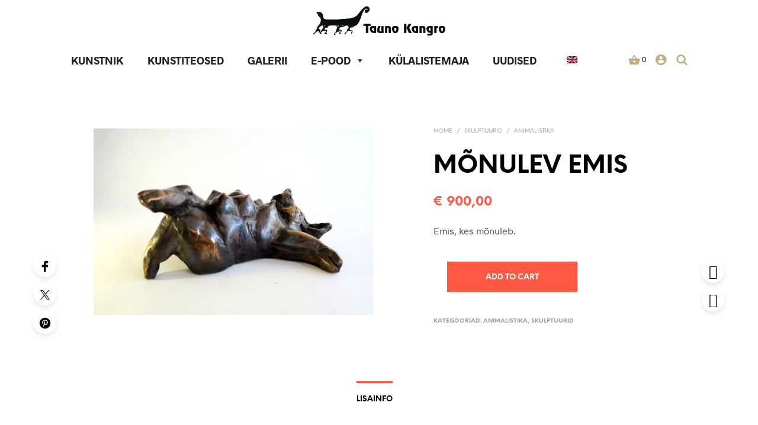

--- FILE ---
content_type: text/css
request_url: https://taunokangro.com/wp-content/cache/autoptimize/css/autoptimize_single_cbbc561f4279b110a1e12a76e65b3621.css?ver=6.9
body_size: 78
content:
.makecommerce_picker_container,.makecommerce_banklink_picker_container,.makecommerce_paylater_picker_container{display:inline-flex;flex-wrap:wrap}.makecommerce_widget{display:flex}.makecommerce_picker_label{margin:0 4px;height:24px;width:32px;box-sizing:border-box;background-size:cover;background-position:center center;cursor:pointer}.makecommerce_picker_label:not(:last-child){margin-right:4px}.makecommerce_picker_img{height:32px !important;margin:4px;box-sizing:border-box;cursor:pointer}.makecommerce_picker_label.selected,.makecommerce_picker_img.selected{outline:3px solid orange}.mc-machine-unselected{border:1px solid red !important}.smartpost-courier-text{margin-bottom:0}

--- FILE ---
content_type: text/css
request_url: https://taunokangro.com/wp-content/cache/autoptimize/css/autoptimize_single_dfa1bf704c1c0c857fc98a1afa0e9aa1.css?ver=c4f648
body_size: 4749
content:
@charset "UTF-8"; .mega-menu-last-modified-1720614225{content:'Wednesday 10th July 2024 12:23:45 UTC'}#mega-menu-wrap-main-navigation,#mega-menu-wrap-main-navigation #mega-menu-main-navigation,#mega-menu-wrap-main-navigation #mega-menu-main-navigation ul.mega-sub-menu,#mega-menu-wrap-main-navigation #mega-menu-main-navigation li.mega-menu-item,#mega-menu-wrap-main-navigation #mega-menu-main-navigation li.mega-menu-row,#mega-menu-wrap-main-navigation #mega-menu-main-navigation li.mega-menu-column,#mega-menu-wrap-main-navigation #mega-menu-main-navigation a.mega-menu-link,#mega-menu-wrap-main-navigation #mega-menu-main-navigation span.mega-menu-badge{transition:none;border-radius:0;box-shadow:none;background:0 0;border:0;bottom:auto;box-sizing:border-box;clip:auto;color:#666;display:block;float:none;font-family:inherit;font-size:12px;height:auto;left:auto;line-height:1.7;list-style-type:none;margin:0;min-height:auto;max-height:none;min-width:auto;max-width:none;opacity:1;outline:none;overflow:visible;padding:0;position:relative;pointer-events:auto;right:auto;text-align:left;text-decoration:none;text-indent:0;text-transform:none;transform:none;top:auto;vertical-align:baseline;visibility:inherit;width:auto;word-wrap:break-word;white-space:normal}#mega-menu-wrap-main-navigation:before,#mega-menu-wrap-main-navigation:after,#mega-menu-wrap-main-navigation #mega-menu-main-navigation:before,#mega-menu-wrap-main-navigation #mega-menu-main-navigation:after,#mega-menu-wrap-main-navigation #mega-menu-main-navigation ul.mega-sub-menu:before,#mega-menu-wrap-main-navigation #mega-menu-main-navigation ul.mega-sub-menu:after,#mega-menu-wrap-main-navigation #mega-menu-main-navigation li.mega-menu-item:before,#mega-menu-wrap-main-navigation #mega-menu-main-navigation li.mega-menu-item:after,#mega-menu-wrap-main-navigation #mega-menu-main-navigation li.mega-menu-row:before,#mega-menu-wrap-main-navigation #mega-menu-main-navigation li.mega-menu-row:after,#mega-menu-wrap-main-navigation #mega-menu-main-navigation li.mega-menu-column:before,#mega-menu-wrap-main-navigation #mega-menu-main-navigation li.mega-menu-column:after,#mega-menu-wrap-main-navigation #mega-menu-main-navigation a.mega-menu-link:before,#mega-menu-wrap-main-navigation #mega-menu-main-navigation a.mega-menu-link:after,#mega-menu-wrap-main-navigation #mega-menu-main-navigation span.mega-menu-badge:before,#mega-menu-wrap-main-navigation #mega-menu-main-navigation span.mega-menu-badge:after{display:none}#mega-menu-wrap-main-navigation{border-radius:0}@media only screen and (min-width:601px){#mega-menu-wrap-main-navigation{background:#fff}}#mega-menu-wrap-main-navigation.mega-keyboard-navigation .mega-menu-toggle:focus,#mega-menu-wrap-main-navigation.mega-keyboard-navigation .mega-toggle-block:focus,#mega-menu-wrap-main-navigation.mega-keyboard-navigation .mega-toggle-block a:focus,#mega-menu-wrap-main-navigation.mega-keyboard-navigation .mega-toggle-block .mega-search input[type=text]:focus,#mega-menu-wrap-main-navigation.mega-keyboard-navigation .mega-toggle-block button.mega-toggle-animated:focus,#mega-menu-wrap-main-navigation.mega-keyboard-navigation #mega-menu-main-navigation a:focus,#mega-menu-wrap-main-navigation.mega-keyboard-navigation #mega-menu-main-navigation span:focus,#mega-menu-wrap-main-navigation.mega-keyboard-navigation #mega-menu-main-navigation input:focus,#mega-menu-wrap-main-navigation.mega-keyboard-navigation #mega-menu-main-navigation li.mega-menu-item a.mega-menu-link:focus,#mega-menu-wrap-main-navigation.mega-keyboard-navigation #mega-menu-main-navigation form.mega-search-open:has(input[type=text]:focus){outline-style:solid;outline-width:3px;outline-color:#109cde;outline-offset:-3px}#mega-menu-wrap-main-navigation.mega-keyboard-navigation .mega-toggle-block button.mega-toggle-animated:focus{outline-offset:2px}#mega-menu-wrap-main-navigation.mega-keyboard-navigation>li.mega-menu-item>a.mega-menu-link:focus{background:#fff;color:#222;font-weight:inherit;text-decoration:none;border-color:#c0b283}@media only screen and (max-width:600px){#mega-menu-wrap-main-navigation.mega-keyboard-navigation>li.mega-menu-item>a.mega-menu-link:focus{color:#222;background:#fff}}#mega-menu-wrap-main-navigation #mega-menu-main-navigation{text-align:left;padding:0}#mega-menu-wrap-main-navigation #mega-menu-main-navigation a.mega-menu-link{cursor:pointer;display:inline}#mega-menu-wrap-main-navigation #mega-menu-main-navigation a.mega-menu-link .mega-description-group{vertical-align:middle;display:inline-block;transition:none}#mega-menu-wrap-main-navigation #mega-menu-main-navigation a.mega-menu-link .mega-description-group .mega-menu-title,#mega-menu-wrap-main-navigation #mega-menu-main-navigation a.mega-menu-link .mega-description-group .mega-menu-description{transition:none;line-height:1.5;display:block}#mega-menu-wrap-main-navigation #mega-menu-main-navigation a.mega-menu-link .mega-description-group .mega-menu-description{font-style:italic;font-size:.8em;text-transform:none;font-weight:400}#mega-menu-wrap-main-navigation #mega-menu-main-navigation li.mega-menu-megamenu li.mega-menu-item.mega-icon-left.mega-has-description.mega-has-icon>a.mega-menu-link{display:flex;align-items:center}#mega-menu-wrap-main-navigation #mega-menu-main-navigation li.mega-menu-megamenu li.mega-menu-item.mega-icon-left.mega-has-description.mega-has-icon>a.mega-menu-link:before{flex:0 0 auto;align-self:flex-start}#mega-menu-wrap-main-navigation #mega-menu-main-navigation li.mega-menu-tabbed.mega-menu-megamenu>ul.mega-sub-menu>li.mega-menu-item.mega-icon-left.mega-has-description.mega-has-icon>a.mega-menu-link{display:block}#mega-menu-wrap-main-navigation #mega-menu-main-navigation li.mega-menu-item.mega-icon-top>a.mega-menu-link{display:table-cell;vertical-align:middle;line-height:initial}#mega-menu-wrap-main-navigation #mega-menu-main-navigation li.mega-menu-item.mega-icon-top>a.mega-menu-link:before{display:block;margin:0 0 6px;text-align:center}#mega-menu-wrap-main-navigation #mega-menu-main-navigation li.mega-menu-item.mega-icon-top>a.mega-menu-link>span.mega-title-below{display:inline-block;transition:none}@media only screen and (max-width:600px){#mega-menu-wrap-main-navigation #mega-menu-main-navigation>li.mega-menu-item.mega-icon-top>a.mega-menu-link{display:block;line-height:40px}#mega-menu-wrap-main-navigation #mega-menu-main-navigation>li.mega-menu-item.mega-icon-top>a.mega-menu-link:before{display:inline-block;margin:0 6px 0 0;text-align:left}}#mega-menu-wrap-main-navigation #mega-menu-main-navigation li.mega-menu-item.mega-icon-right>a.mega-menu-link:before{float:right;margin:0 0 0 6px}#mega-menu-wrap-main-navigation #mega-menu-main-navigation>li.mega-animating>ul.mega-sub-menu{pointer-events:none}#mega-menu-wrap-main-navigation #mega-menu-main-navigation li.mega-disable-link>a.mega-menu-link,#mega-menu-wrap-main-navigation #mega-menu-main-navigation li.mega-menu-megamenu li.mega-disable-link>a.mega-menu-link{cursor:inherit}#mega-menu-wrap-main-navigation #mega-menu-main-navigation li.mega-menu-item-has-children.mega-disable-link>a.mega-menu-link,#mega-menu-wrap-main-navigation #mega-menu-main-navigation li.mega-menu-megamenu>li.mega-menu-item-has-children.mega-disable-link>a.mega-menu-link{cursor:pointer}#mega-menu-wrap-main-navigation #mega-menu-main-navigation p{margin-bottom:10px}#mega-menu-wrap-main-navigation #mega-menu-main-navigation input,#mega-menu-wrap-main-navigation #mega-menu-main-navigation img{max-width:100%}#mega-menu-wrap-main-navigation #mega-menu-main-navigation li.mega-menu-item>ul.mega-sub-menu{display:block;visibility:hidden;opacity:1;pointer-events:auto}@media only screen and (max-width:600px){#mega-menu-wrap-main-navigation #mega-menu-main-navigation li.mega-menu-item>ul.mega-sub-menu{display:none;visibility:visible;opacity:1}#mega-menu-wrap-main-navigation #mega-menu-main-navigation li.mega-menu-item.mega-toggle-on>ul.mega-sub-menu,#mega-menu-wrap-main-navigation #mega-menu-main-navigation li.mega-menu-megamenu.mega-menu-item.mega-toggle-on ul.mega-sub-menu{display:block}#mega-menu-wrap-main-navigation #mega-menu-main-navigation li.mega-menu-megamenu.mega-menu-item.mega-toggle-on li.mega-hide-sub-menu-on-mobile>ul.mega-sub-menu,#mega-menu-wrap-main-navigation #mega-menu-main-navigation li.mega-hide-sub-menu-on-mobile>ul.mega-sub-menu{display:none}}@media only screen and (min-width:601px){#mega-menu-wrap-main-navigation #mega-menu-main-navigation[data-effect=fade] li.mega-menu-item>ul.mega-sub-menu{opacity:0;transition:opacity .2s ease-in,visibility .2s ease-in}#mega-menu-wrap-main-navigation #mega-menu-main-navigation[data-effect=fade].mega-no-js li.mega-menu-item:hover>ul.mega-sub-menu,#mega-menu-wrap-main-navigation #mega-menu-main-navigation[data-effect=fade].mega-no-js li.mega-menu-item:focus>ul.mega-sub-menu,#mega-menu-wrap-main-navigation #mega-menu-main-navigation[data-effect=fade] li.mega-menu-item.mega-toggle-on>ul.mega-sub-menu,#mega-menu-wrap-main-navigation #mega-menu-main-navigation[data-effect=fade] li.mega-menu-item.mega-menu-megamenu.mega-toggle-on ul.mega-sub-menu{opacity:1}#mega-menu-wrap-main-navigation #mega-menu-main-navigation[data-effect=fade_up] li.mega-menu-item.mega-menu-megamenu>ul.mega-sub-menu,#mega-menu-wrap-main-navigation #mega-menu-main-navigation[data-effect=fade_up] li.mega-menu-item.mega-menu-flyout ul.mega-sub-menu{opacity:0;transform:translate(0,10px);transition:opacity .2s ease-in,transform .2s ease-in,visibility .2s ease-in}#mega-menu-wrap-main-navigation #mega-menu-main-navigation[data-effect=fade_up].mega-no-js li.mega-menu-item:hover>ul.mega-sub-menu,#mega-menu-wrap-main-navigation #mega-menu-main-navigation[data-effect=fade_up].mega-no-js li.mega-menu-item:focus>ul.mega-sub-menu,#mega-menu-wrap-main-navigation #mega-menu-main-navigation[data-effect=fade_up] li.mega-menu-item.mega-toggle-on>ul.mega-sub-menu,#mega-menu-wrap-main-navigation #mega-menu-main-navigation[data-effect=fade_up] li.mega-menu-item.mega-menu-megamenu.mega-toggle-on ul.mega-sub-menu{opacity:1;transform:translate(0,0)}#mega-menu-wrap-main-navigation #mega-menu-main-navigation[data-effect=slide_up] li.mega-menu-item.mega-menu-megamenu>ul.mega-sub-menu,#mega-menu-wrap-main-navigation #mega-menu-main-navigation[data-effect=slide_up] li.mega-menu-item.mega-menu-flyout ul.mega-sub-menu{transform:translate(0,10px);transition:transform .2s ease-in,visibility .2s ease-in}#mega-menu-wrap-main-navigation #mega-menu-main-navigation[data-effect=slide_up].mega-no-js li.mega-menu-item:hover>ul.mega-sub-menu,#mega-menu-wrap-main-navigation #mega-menu-main-navigation[data-effect=slide_up].mega-no-js li.mega-menu-item:focus>ul.mega-sub-menu,#mega-menu-wrap-main-navigation #mega-menu-main-navigation[data-effect=slide_up] li.mega-menu-item.mega-toggle-on>ul.mega-sub-menu,#mega-menu-wrap-main-navigation #mega-menu-main-navigation[data-effect=slide_up] li.mega-menu-item.mega-menu-megamenu.mega-toggle-on ul.mega-sub-menu{transform:translate(0,0)}}#mega-menu-wrap-main-navigation #mega-menu-main-navigation li.mega-menu-item.mega-menu-megamenu ul.mega-sub-menu li.mega-collapse-children>ul.mega-sub-menu{display:none}#mega-menu-wrap-main-navigation #mega-menu-main-navigation li.mega-menu-item.mega-menu-megamenu ul.mega-sub-menu li.mega-collapse-children.mega-toggle-on>ul.mega-sub-menu{display:block}#mega-menu-wrap-main-navigation #mega-menu-main-navigation.mega-no-js li.mega-menu-item:hover>ul.mega-sub-menu,#mega-menu-wrap-main-navigation #mega-menu-main-navigation.mega-no-js li.mega-menu-item:focus>ul.mega-sub-menu,#mega-menu-wrap-main-navigation #mega-menu-main-navigation li.mega-menu-item.mega-toggle-on>ul.mega-sub-menu{visibility:visible}#mega-menu-wrap-main-navigation #mega-menu-main-navigation li.mega-menu-item.mega-menu-megamenu ul.mega-sub-menu ul.mega-sub-menu{visibility:inherit;opacity:1;display:block}#mega-menu-wrap-main-navigation #mega-menu-main-navigation li.mega-menu-item.mega-menu-megamenu ul.mega-sub-menu li.mega-1-columns>ul.mega-sub-menu>li.mega-menu-item{float:left;width:100%}#mega-menu-wrap-main-navigation #mega-menu-main-navigation li.mega-menu-item.mega-menu-megamenu ul.mega-sub-menu li.mega-2-columns>ul.mega-sub-menu>li.mega-menu-item{float:left;width:50%}#mega-menu-wrap-main-navigation #mega-menu-main-navigation li.mega-menu-item.mega-menu-megamenu ul.mega-sub-menu li.mega-3-columns>ul.mega-sub-menu>li.mega-menu-item{float:left;width:33.3333333333%}#mega-menu-wrap-main-navigation #mega-menu-main-navigation li.mega-menu-item.mega-menu-megamenu ul.mega-sub-menu li.mega-4-columns>ul.mega-sub-menu>li.mega-menu-item{float:left;width:25%}#mega-menu-wrap-main-navigation #mega-menu-main-navigation li.mega-menu-item.mega-menu-megamenu ul.mega-sub-menu li.mega-5-columns>ul.mega-sub-menu>li.mega-menu-item{float:left;width:20%}#mega-menu-wrap-main-navigation #mega-menu-main-navigation li.mega-menu-item.mega-menu-megamenu ul.mega-sub-menu li.mega-6-columns>ul.mega-sub-menu>li.mega-menu-item{float:left;width:16.6666666667%}#mega-menu-wrap-main-navigation #mega-menu-main-navigation li.mega-menu-item a[class^=dashicons]:before{font-family:dashicons}#mega-menu-wrap-main-navigation #mega-menu-main-navigation li.mega-menu-item a.mega-menu-link:before{display:inline-block;font:inherit;font-family:dashicons;position:static;margin:0 6px 0 0;vertical-align:top;-webkit-font-smoothing:antialiased;-moz-osx-font-smoothing:grayscale;color:inherit;background:0 0;height:auto;width:auto;top:auto}#mega-menu-wrap-main-navigation #mega-menu-main-navigation li.mega-menu-item.mega-hide-text a.mega-menu-link:before{margin:0}#mega-menu-wrap-main-navigation #mega-menu-main-navigation li.mega-menu-item.mega-hide-text li.mega-menu-item a.mega-menu-link:before{margin:0 6px 0 0}#mega-menu-wrap-main-navigation #mega-menu-main-navigation li.mega-align-bottom-left.mega-toggle-on>a.mega-menu-link{border-radius:0}#mega-menu-wrap-main-navigation #mega-menu-main-navigation li.mega-align-bottom-right>ul.mega-sub-menu{right:0}#mega-menu-wrap-main-navigation #mega-menu-main-navigation li.mega-align-bottom-right.mega-toggle-on>a.mega-menu-link{border-radius:0}@media only screen and (min-width:601px){#mega-menu-wrap-main-navigation #mega-menu-main-navigation>li.mega-menu-megamenu.mega-menu-item{position:static}}#mega-menu-wrap-main-navigation #mega-menu-main-navigation>li.mega-menu-item{margin:0 40px 0 0;display:inline-block;height:auto;vertical-align:middle}#mega-menu-wrap-main-navigation #mega-menu-main-navigation>li.mega-menu-item.mega-item-align-right{float:right}@media only screen and (min-width:601px){#mega-menu-wrap-main-navigation #mega-menu-main-navigation>li.mega-menu-item.mega-item-align-right{margin:0 0 0 40px}}@media only screen and (min-width:601px){#mega-menu-wrap-main-navigation #mega-menu-main-navigation>li.mega-menu-item.mega-item-align-float-left{float:left}}@media only screen and (min-width:601px){#mega-menu-wrap-main-navigation #mega-menu-main-navigation>li.mega-menu-item>a.mega-menu-link:hover,#mega-menu-wrap-main-navigation #mega-menu-main-navigation>li.mega-menu-item>a.mega-menu-link:focus{background:#fff;color:#222;font-weight:inherit;text-decoration:none;border-color:#c0b283}}#mega-menu-wrap-main-navigation #mega-menu-main-navigation>li.mega-menu-item.mega-toggle-on>a.mega-menu-link{background:#fff;color:#222;font-weight:inherit;text-decoration:none;border-color:#c0b283}@media only screen and (max-width:600px){#mega-menu-wrap-main-navigation #mega-menu-main-navigation>li.mega-menu-item.mega-toggle-on>a.mega-menu-link{color:#222;background:#fff}}#mega-menu-wrap-main-navigation #mega-menu-main-navigation>li.mega-menu-item.mega-current-menu-item>a.mega-menu-link,#mega-menu-wrap-main-navigation #mega-menu-main-navigation>li.mega-menu-item.mega-current-menu-ancestor>a.mega-menu-link,#mega-menu-wrap-main-navigation #mega-menu-main-navigation>li.mega-menu-item.mega-current-page-ancestor>a.mega-menu-link{background:#fff;color:#222;font-weight:inherit;text-decoration:none;border-color:#c0b283}@media only screen and (max-width:600px){#mega-menu-wrap-main-navigation #mega-menu-main-navigation>li.mega-menu-item.mega-current-menu-item>a.mega-menu-link,#mega-menu-wrap-main-navigation #mega-menu-main-navigation>li.mega-menu-item.mega-current-menu-ancestor>a.mega-menu-link,#mega-menu-wrap-main-navigation #mega-menu-main-navigation>li.mega-menu-item.mega-current-page-ancestor>a.mega-menu-link{color:#222;background:#fff}}#mega-menu-wrap-main-navigation #mega-menu-main-navigation>li.mega-menu-item>a.mega-menu-link{line-height:60px;height:60px;padding:0;vertical-align:baseline;width:auto;display:block;color:#222;text-transform:uppercase;text-decoration:none;text-align:left;background:rgba(0,0,0,0);border-top:0 solid #fff;border-left:0 solid #fff;border-right:0 solid #fff;border-bottom:5px solid #fff;border-radius:0;font-family:inherit;font-size:18px;font-weight:inherit;outline:none}@media only screen and (min-width:601px){#mega-menu-wrap-main-navigation #mega-menu-main-navigation>li.mega-menu-item.mega-multi-line>a.mega-menu-link{line-height:inherit;display:table-cell;vertical-align:middle}}@media only screen and (max-width:600px){#mega-menu-wrap-main-navigation #mega-menu-main-navigation>li.mega-menu-item.mega-multi-line>a.mega-menu-link br{display:none}}@media only screen and (max-width:600px){#mega-menu-wrap-main-navigation #mega-menu-main-navigation>li.mega-menu-item{display:list-item;margin:0;clear:both;border:0}#mega-menu-wrap-main-navigation #mega-menu-main-navigation>li.mega-menu-item.mega-item-align-right{float:none}#mega-menu-wrap-main-navigation #mega-menu-main-navigation>li.mega-menu-item>a.mega-menu-link{border-radius:0;border:0;margin:0;line-height:40px;height:40px;padding:0 10px;background:0 0;text-align:left;color:#222;font-size:14px}}#mega-menu-wrap-main-navigation #mega-menu-main-navigation li.mega-menu-megamenu>ul.mega-sub-menu>li.mega-menu-row{width:100%;float:left}#mega-menu-wrap-main-navigation #mega-menu-main-navigation li.mega-menu-megamenu>ul.mega-sub-menu>li.mega-menu-row .mega-menu-column{float:left;min-height:1px}@media only screen and (min-width:601px){#mega-menu-wrap-main-navigation #mega-menu-main-navigation li.mega-menu-megamenu>ul.mega-sub-menu>li.mega-menu-row>ul.mega-sub-menu>li.mega-menu-columns-1-of-1{width:100%}#mega-menu-wrap-main-navigation #mega-menu-main-navigation li.mega-menu-megamenu>ul.mega-sub-menu>li.mega-menu-row>ul.mega-sub-menu>li.mega-menu-columns-1-of-2{width:50%}#mega-menu-wrap-main-navigation #mega-menu-main-navigation li.mega-menu-megamenu>ul.mega-sub-menu>li.mega-menu-row>ul.mega-sub-menu>li.mega-menu-columns-2-of-2{width:100%}#mega-menu-wrap-main-navigation #mega-menu-main-navigation li.mega-menu-megamenu>ul.mega-sub-menu>li.mega-menu-row>ul.mega-sub-menu>li.mega-menu-columns-1-of-3{width:33.3333333333%}#mega-menu-wrap-main-navigation #mega-menu-main-navigation li.mega-menu-megamenu>ul.mega-sub-menu>li.mega-menu-row>ul.mega-sub-menu>li.mega-menu-columns-2-of-3{width:66.6666666667%}#mega-menu-wrap-main-navigation #mega-menu-main-navigation li.mega-menu-megamenu>ul.mega-sub-menu>li.mega-menu-row>ul.mega-sub-menu>li.mega-menu-columns-3-of-3{width:100%}#mega-menu-wrap-main-navigation #mega-menu-main-navigation li.mega-menu-megamenu>ul.mega-sub-menu>li.mega-menu-row>ul.mega-sub-menu>li.mega-menu-columns-1-of-4{width:25%}#mega-menu-wrap-main-navigation #mega-menu-main-navigation li.mega-menu-megamenu>ul.mega-sub-menu>li.mega-menu-row>ul.mega-sub-menu>li.mega-menu-columns-2-of-4{width:50%}#mega-menu-wrap-main-navigation #mega-menu-main-navigation li.mega-menu-megamenu>ul.mega-sub-menu>li.mega-menu-row>ul.mega-sub-menu>li.mega-menu-columns-3-of-4{width:75%}#mega-menu-wrap-main-navigation #mega-menu-main-navigation li.mega-menu-megamenu>ul.mega-sub-menu>li.mega-menu-row>ul.mega-sub-menu>li.mega-menu-columns-4-of-4{width:100%}#mega-menu-wrap-main-navigation #mega-menu-main-navigation li.mega-menu-megamenu>ul.mega-sub-menu>li.mega-menu-row>ul.mega-sub-menu>li.mega-menu-columns-1-of-5{width:20%}#mega-menu-wrap-main-navigation #mega-menu-main-navigation li.mega-menu-megamenu>ul.mega-sub-menu>li.mega-menu-row>ul.mega-sub-menu>li.mega-menu-columns-2-of-5{width:40%}#mega-menu-wrap-main-navigation #mega-menu-main-navigation li.mega-menu-megamenu>ul.mega-sub-menu>li.mega-menu-row>ul.mega-sub-menu>li.mega-menu-columns-3-of-5{width:60%}#mega-menu-wrap-main-navigation #mega-menu-main-navigation li.mega-menu-megamenu>ul.mega-sub-menu>li.mega-menu-row>ul.mega-sub-menu>li.mega-menu-columns-4-of-5{width:80%}#mega-menu-wrap-main-navigation #mega-menu-main-navigation li.mega-menu-megamenu>ul.mega-sub-menu>li.mega-menu-row>ul.mega-sub-menu>li.mega-menu-columns-5-of-5{width:100%}#mega-menu-wrap-main-navigation #mega-menu-main-navigation li.mega-menu-megamenu>ul.mega-sub-menu>li.mega-menu-row>ul.mega-sub-menu>li.mega-menu-columns-1-of-6{width:16.6666666667%}#mega-menu-wrap-main-navigation #mega-menu-main-navigation li.mega-menu-megamenu>ul.mega-sub-menu>li.mega-menu-row>ul.mega-sub-menu>li.mega-menu-columns-2-of-6{width:33.3333333333%}#mega-menu-wrap-main-navigation #mega-menu-main-navigation li.mega-menu-megamenu>ul.mega-sub-menu>li.mega-menu-row>ul.mega-sub-menu>li.mega-menu-columns-3-of-6{width:50%}#mega-menu-wrap-main-navigation #mega-menu-main-navigation li.mega-menu-megamenu>ul.mega-sub-menu>li.mega-menu-row>ul.mega-sub-menu>li.mega-menu-columns-4-of-6{width:66.6666666667%}#mega-menu-wrap-main-navigation #mega-menu-main-navigation li.mega-menu-megamenu>ul.mega-sub-menu>li.mega-menu-row>ul.mega-sub-menu>li.mega-menu-columns-5-of-6{width:83.3333333333%}#mega-menu-wrap-main-navigation #mega-menu-main-navigation li.mega-menu-megamenu>ul.mega-sub-menu>li.mega-menu-row>ul.mega-sub-menu>li.mega-menu-columns-6-of-6{width:100%}#mega-menu-wrap-main-navigation #mega-menu-main-navigation li.mega-menu-megamenu>ul.mega-sub-menu>li.mega-menu-row>ul.mega-sub-menu>li.mega-menu-columns-1-of-7{width:14.2857142857%}#mega-menu-wrap-main-navigation #mega-menu-main-navigation li.mega-menu-megamenu>ul.mega-sub-menu>li.mega-menu-row>ul.mega-sub-menu>li.mega-menu-columns-2-of-7{width:28.5714285714%}#mega-menu-wrap-main-navigation #mega-menu-main-navigation li.mega-menu-megamenu>ul.mega-sub-menu>li.mega-menu-row>ul.mega-sub-menu>li.mega-menu-columns-3-of-7{width:42.8571428571%}#mega-menu-wrap-main-navigation #mega-menu-main-navigation li.mega-menu-megamenu>ul.mega-sub-menu>li.mega-menu-row>ul.mega-sub-menu>li.mega-menu-columns-4-of-7{width:57.1428571429%}#mega-menu-wrap-main-navigation #mega-menu-main-navigation li.mega-menu-megamenu>ul.mega-sub-menu>li.mega-menu-row>ul.mega-sub-menu>li.mega-menu-columns-5-of-7{width:71.4285714286%}#mega-menu-wrap-main-navigation #mega-menu-main-navigation li.mega-menu-megamenu>ul.mega-sub-menu>li.mega-menu-row>ul.mega-sub-menu>li.mega-menu-columns-6-of-7{width:85.7142857143%}#mega-menu-wrap-main-navigation #mega-menu-main-navigation li.mega-menu-megamenu>ul.mega-sub-menu>li.mega-menu-row>ul.mega-sub-menu>li.mega-menu-columns-7-of-7{width:100%}#mega-menu-wrap-main-navigation #mega-menu-main-navigation li.mega-menu-megamenu>ul.mega-sub-menu>li.mega-menu-row>ul.mega-sub-menu>li.mega-menu-columns-1-of-8{width:12.5%}#mega-menu-wrap-main-navigation #mega-menu-main-navigation li.mega-menu-megamenu>ul.mega-sub-menu>li.mega-menu-row>ul.mega-sub-menu>li.mega-menu-columns-2-of-8{width:25%}#mega-menu-wrap-main-navigation #mega-menu-main-navigation li.mega-menu-megamenu>ul.mega-sub-menu>li.mega-menu-row>ul.mega-sub-menu>li.mega-menu-columns-3-of-8{width:37.5%}#mega-menu-wrap-main-navigation #mega-menu-main-navigation li.mega-menu-megamenu>ul.mega-sub-menu>li.mega-menu-row>ul.mega-sub-menu>li.mega-menu-columns-4-of-8{width:50%}#mega-menu-wrap-main-navigation #mega-menu-main-navigation li.mega-menu-megamenu>ul.mega-sub-menu>li.mega-menu-row>ul.mega-sub-menu>li.mega-menu-columns-5-of-8{width:62.5%}#mega-menu-wrap-main-navigation #mega-menu-main-navigation li.mega-menu-megamenu>ul.mega-sub-menu>li.mega-menu-row>ul.mega-sub-menu>li.mega-menu-columns-6-of-8{width:75%}#mega-menu-wrap-main-navigation #mega-menu-main-navigation li.mega-menu-megamenu>ul.mega-sub-menu>li.mega-menu-row>ul.mega-sub-menu>li.mega-menu-columns-7-of-8{width:87.5%}#mega-menu-wrap-main-navigation #mega-menu-main-navigation li.mega-menu-megamenu>ul.mega-sub-menu>li.mega-menu-row>ul.mega-sub-menu>li.mega-menu-columns-8-of-8{width:100%}#mega-menu-wrap-main-navigation #mega-menu-main-navigation li.mega-menu-megamenu>ul.mega-sub-menu>li.mega-menu-row>ul.mega-sub-menu>li.mega-menu-columns-1-of-9{width:11.1111111111%}#mega-menu-wrap-main-navigation #mega-menu-main-navigation li.mega-menu-megamenu>ul.mega-sub-menu>li.mega-menu-row>ul.mega-sub-menu>li.mega-menu-columns-2-of-9{width:22.2222222222%}#mega-menu-wrap-main-navigation #mega-menu-main-navigation li.mega-menu-megamenu>ul.mega-sub-menu>li.mega-menu-row>ul.mega-sub-menu>li.mega-menu-columns-3-of-9{width:33.3333333333%}#mega-menu-wrap-main-navigation #mega-menu-main-navigation li.mega-menu-megamenu>ul.mega-sub-menu>li.mega-menu-row>ul.mega-sub-menu>li.mega-menu-columns-4-of-9{width:44.4444444444%}#mega-menu-wrap-main-navigation #mega-menu-main-navigation li.mega-menu-megamenu>ul.mega-sub-menu>li.mega-menu-row>ul.mega-sub-menu>li.mega-menu-columns-5-of-9{width:55.5555555556%}#mega-menu-wrap-main-navigation #mega-menu-main-navigation li.mega-menu-megamenu>ul.mega-sub-menu>li.mega-menu-row>ul.mega-sub-menu>li.mega-menu-columns-6-of-9{width:66.6666666667%}#mega-menu-wrap-main-navigation #mega-menu-main-navigation li.mega-menu-megamenu>ul.mega-sub-menu>li.mega-menu-row>ul.mega-sub-menu>li.mega-menu-columns-7-of-9{width:77.7777777778%}#mega-menu-wrap-main-navigation #mega-menu-main-navigation li.mega-menu-megamenu>ul.mega-sub-menu>li.mega-menu-row>ul.mega-sub-menu>li.mega-menu-columns-8-of-9{width:88.8888888889%}#mega-menu-wrap-main-navigation #mega-menu-main-navigation li.mega-menu-megamenu>ul.mega-sub-menu>li.mega-menu-row>ul.mega-sub-menu>li.mega-menu-columns-9-of-9{width:100%}#mega-menu-wrap-main-navigation #mega-menu-main-navigation li.mega-menu-megamenu>ul.mega-sub-menu>li.mega-menu-row>ul.mega-sub-menu>li.mega-menu-columns-1-of-10{width:10%}#mega-menu-wrap-main-navigation #mega-menu-main-navigation li.mega-menu-megamenu>ul.mega-sub-menu>li.mega-menu-row>ul.mega-sub-menu>li.mega-menu-columns-2-of-10{width:20%}#mega-menu-wrap-main-navigation #mega-menu-main-navigation li.mega-menu-megamenu>ul.mega-sub-menu>li.mega-menu-row>ul.mega-sub-menu>li.mega-menu-columns-3-of-10{width:30%}#mega-menu-wrap-main-navigation #mega-menu-main-navigation li.mega-menu-megamenu>ul.mega-sub-menu>li.mega-menu-row>ul.mega-sub-menu>li.mega-menu-columns-4-of-10{width:40%}#mega-menu-wrap-main-navigation #mega-menu-main-navigation li.mega-menu-megamenu>ul.mega-sub-menu>li.mega-menu-row>ul.mega-sub-menu>li.mega-menu-columns-5-of-10{width:50%}#mega-menu-wrap-main-navigation #mega-menu-main-navigation li.mega-menu-megamenu>ul.mega-sub-menu>li.mega-menu-row>ul.mega-sub-menu>li.mega-menu-columns-6-of-10{width:60%}#mega-menu-wrap-main-navigation #mega-menu-main-navigation li.mega-menu-megamenu>ul.mega-sub-menu>li.mega-menu-row>ul.mega-sub-menu>li.mega-menu-columns-7-of-10{width:70%}#mega-menu-wrap-main-navigation #mega-menu-main-navigation li.mega-menu-megamenu>ul.mega-sub-menu>li.mega-menu-row>ul.mega-sub-menu>li.mega-menu-columns-8-of-10{width:80%}#mega-menu-wrap-main-navigation #mega-menu-main-navigation li.mega-menu-megamenu>ul.mega-sub-menu>li.mega-menu-row>ul.mega-sub-menu>li.mega-menu-columns-9-of-10{width:90%}#mega-menu-wrap-main-navigation #mega-menu-main-navigation li.mega-menu-megamenu>ul.mega-sub-menu>li.mega-menu-row>ul.mega-sub-menu>li.mega-menu-columns-10-of-10{width:100%}#mega-menu-wrap-main-navigation #mega-menu-main-navigation li.mega-menu-megamenu>ul.mega-sub-menu>li.mega-menu-row>ul.mega-sub-menu>li.mega-menu-columns-1-of-11{width:9.0909090909%}#mega-menu-wrap-main-navigation #mega-menu-main-navigation li.mega-menu-megamenu>ul.mega-sub-menu>li.mega-menu-row>ul.mega-sub-menu>li.mega-menu-columns-2-of-11{width:18.1818181818%}#mega-menu-wrap-main-navigation #mega-menu-main-navigation li.mega-menu-megamenu>ul.mega-sub-menu>li.mega-menu-row>ul.mega-sub-menu>li.mega-menu-columns-3-of-11{width:27.2727272727%}#mega-menu-wrap-main-navigation #mega-menu-main-navigation li.mega-menu-megamenu>ul.mega-sub-menu>li.mega-menu-row>ul.mega-sub-menu>li.mega-menu-columns-4-of-11{width:36.3636363636%}#mega-menu-wrap-main-navigation #mega-menu-main-navigation li.mega-menu-megamenu>ul.mega-sub-menu>li.mega-menu-row>ul.mega-sub-menu>li.mega-menu-columns-5-of-11{width:45.4545454545%}#mega-menu-wrap-main-navigation #mega-menu-main-navigation li.mega-menu-megamenu>ul.mega-sub-menu>li.mega-menu-row>ul.mega-sub-menu>li.mega-menu-columns-6-of-11{width:54.5454545455%}#mega-menu-wrap-main-navigation #mega-menu-main-navigation li.mega-menu-megamenu>ul.mega-sub-menu>li.mega-menu-row>ul.mega-sub-menu>li.mega-menu-columns-7-of-11{width:63.6363636364%}#mega-menu-wrap-main-navigation #mega-menu-main-navigation li.mega-menu-megamenu>ul.mega-sub-menu>li.mega-menu-row>ul.mega-sub-menu>li.mega-menu-columns-8-of-11{width:72.7272727273%}#mega-menu-wrap-main-navigation #mega-menu-main-navigation li.mega-menu-megamenu>ul.mega-sub-menu>li.mega-menu-row>ul.mega-sub-menu>li.mega-menu-columns-9-of-11{width:81.8181818182%}#mega-menu-wrap-main-navigation #mega-menu-main-navigation li.mega-menu-megamenu>ul.mega-sub-menu>li.mega-menu-row>ul.mega-sub-menu>li.mega-menu-columns-10-of-11{width:90.9090909091%}#mega-menu-wrap-main-navigation #mega-menu-main-navigation li.mega-menu-megamenu>ul.mega-sub-menu>li.mega-menu-row>ul.mega-sub-menu>li.mega-menu-columns-11-of-11{width:100%}#mega-menu-wrap-main-navigation #mega-menu-main-navigation li.mega-menu-megamenu>ul.mega-sub-menu>li.mega-menu-row>ul.mega-sub-menu>li.mega-menu-columns-1-of-12{width:8.3333333333%}#mega-menu-wrap-main-navigation #mega-menu-main-navigation li.mega-menu-megamenu>ul.mega-sub-menu>li.mega-menu-row>ul.mega-sub-menu>li.mega-menu-columns-2-of-12{width:16.6666666667%}#mega-menu-wrap-main-navigation #mega-menu-main-navigation li.mega-menu-megamenu>ul.mega-sub-menu>li.mega-menu-row>ul.mega-sub-menu>li.mega-menu-columns-3-of-12{width:25%}#mega-menu-wrap-main-navigation #mega-menu-main-navigation li.mega-menu-megamenu>ul.mega-sub-menu>li.mega-menu-row>ul.mega-sub-menu>li.mega-menu-columns-4-of-12{width:33.3333333333%}#mega-menu-wrap-main-navigation #mega-menu-main-navigation li.mega-menu-megamenu>ul.mega-sub-menu>li.mega-menu-row>ul.mega-sub-menu>li.mega-menu-columns-5-of-12{width:41.6666666667%}#mega-menu-wrap-main-navigation #mega-menu-main-navigation li.mega-menu-megamenu>ul.mega-sub-menu>li.mega-menu-row>ul.mega-sub-menu>li.mega-menu-columns-6-of-12{width:50%}#mega-menu-wrap-main-navigation #mega-menu-main-navigation li.mega-menu-megamenu>ul.mega-sub-menu>li.mega-menu-row>ul.mega-sub-menu>li.mega-menu-columns-7-of-12{width:58.3333333333%}#mega-menu-wrap-main-navigation #mega-menu-main-navigation li.mega-menu-megamenu>ul.mega-sub-menu>li.mega-menu-row>ul.mega-sub-menu>li.mega-menu-columns-8-of-12{width:66.6666666667%}#mega-menu-wrap-main-navigation #mega-menu-main-navigation li.mega-menu-megamenu>ul.mega-sub-menu>li.mega-menu-row>ul.mega-sub-menu>li.mega-menu-columns-9-of-12{width:75%}#mega-menu-wrap-main-navigation #mega-menu-main-navigation li.mega-menu-megamenu>ul.mega-sub-menu>li.mega-menu-row>ul.mega-sub-menu>li.mega-menu-columns-10-of-12{width:83.3333333333%}#mega-menu-wrap-main-navigation #mega-menu-main-navigation li.mega-menu-megamenu>ul.mega-sub-menu>li.mega-menu-row>ul.mega-sub-menu>li.mega-menu-columns-11-of-12{width:91.6666666667%}#mega-menu-wrap-main-navigation #mega-menu-main-navigation li.mega-menu-megamenu>ul.mega-sub-menu>li.mega-menu-row>ul.mega-sub-menu>li.mega-menu-columns-12-of-12{width:100%}}@media only screen and (max-width:600px){#mega-menu-wrap-main-navigation #mega-menu-main-navigation li.mega-menu-megamenu>ul.mega-sub-menu>li.mega-menu-row>ul.mega-sub-menu>li.mega-menu-column{width:50%}#mega-menu-wrap-main-navigation #mega-menu-main-navigation li.mega-menu-megamenu>ul.mega-sub-menu>li.mega-menu-row>ul.mega-sub-menu>li.mega-menu-column.mega-menu-clear{clear:left}}#mega-menu-wrap-main-navigation #mega-menu-main-navigation li.mega-menu-megamenu>ul.mega-sub-menu>li.mega-menu-row .mega-menu-column>ul.mega-sub-menu>li.mega-menu-item{padding:0 15px;width:100%}#mega-menu-wrap-main-navigation #mega-menu-main-navigation>li.mega-menu-megamenu>ul.mega-sub-menu{z-index:999;border-radius:0;background:#f1f1f1;border:0;padding:0;position:absolute;width:100%;max-width:none;left:0}@media only screen and (max-width:600px){#mega-menu-wrap-main-navigation #mega-menu-main-navigation>li.mega-menu-megamenu>ul.mega-sub-menu{float:left;position:static;width:100%}}@media only screen and (min-width:601px){#mega-menu-wrap-main-navigation #mega-menu-main-navigation>li.mega-menu-megamenu>ul.mega-sub-menu li.mega-menu-columns-1-of-1{width:100%}#mega-menu-wrap-main-navigation #mega-menu-main-navigation>li.mega-menu-megamenu>ul.mega-sub-menu li.mega-menu-columns-1-of-2{width:50%}#mega-menu-wrap-main-navigation #mega-menu-main-navigation>li.mega-menu-megamenu>ul.mega-sub-menu li.mega-menu-columns-2-of-2{width:100%}#mega-menu-wrap-main-navigation #mega-menu-main-navigation>li.mega-menu-megamenu>ul.mega-sub-menu li.mega-menu-columns-1-of-3{width:33.3333333333%}#mega-menu-wrap-main-navigation #mega-menu-main-navigation>li.mega-menu-megamenu>ul.mega-sub-menu li.mega-menu-columns-2-of-3{width:66.6666666667%}#mega-menu-wrap-main-navigation #mega-menu-main-navigation>li.mega-menu-megamenu>ul.mega-sub-menu li.mega-menu-columns-3-of-3{width:100%}#mega-menu-wrap-main-navigation #mega-menu-main-navigation>li.mega-menu-megamenu>ul.mega-sub-menu li.mega-menu-columns-1-of-4{width:25%}#mega-menu-wrap-main-navigation #mega-menu-main-navigation>li.mega-menu-megamenu>ul.mega-sub-menu li.mega-menu-columns-2-of-4{width:50%}#mega-menu-wrap-main-navigation #mega-menu-main-navigation>li.mega-menu-megamenu>ul.mega-sub-menu li.mega-menu-columns-3-of-4{width:75%}#mega-menu-wrap-main-navigation #mega-menu-main-navigation>li.mega-menu-megamenu>ul.mega-sub-menu li.mega-menu-columns-4-of-4{width:100%}#mega-menu-wrap-main-navigation #mega-menu-main-navigation>li.mega-menu-megamenu>ul.mega-sub-menu li.mega-menu-columns-1-of-5{width:20%}#mega-menu-wrap-main-navigation #mega-menu-main-navigation>li.mega-menu-megamenu>ul.mega-sub-menu li.mega-menu-columns-2-of-5{width:40%}#mega-menu-wrap-main-navigation #mega-menu-main-navigation>li.mega-menu-megamenu>ul.mega-sub-menu li.mega-menu-columns-3-of-5{width:60%}#mega-menu-wrap-main-navigation #mega-menu-main-navigation>li.mega-menu-megamenu>ul.mega-sub-menu li.mega-menu-columns-4-of-5{width:80%}#mega-menu-wrap-main-navigation #mega-menu-main-navigation>li.mega-menu-megamenu>ul.mega-sub-menu li.mega-menu-columns-5-of-5{width:100%}#mega-menu-wrap-main-navigation #mega-menu-main-navigation>li.mega-menu-megamenu>ul.mega-sub-menu li.mega-menu-columns-1-of-6{width:16.6666666667%}#mega-menu-wrap-main-navigation #mega-menu-main-navigation>li.mega-menu-megamenu>ul.mega-sub-menu li.mega-menu-columns-2-of-6{width:33.3333333333%}#mega-menu-wrap-main-navigation #mega-menu-main-navigation>li.mega-menu-megamenu>ul.mega-sub-menu li.mega-menu-columns-3-of-6{width:50%}#mega-menu-wrap-main-navigation #mega-menu-main-navigation>li.mega-menu-megamenu>ul.mega-sub-menu li.mega-menu-columns-4-of-6{width:66.6666666667%}#mega-menu-wrap-main-navigation #mega-menu-main-navigation>li.mega-menu-megamenu>ul.mega-sub-menu li.mega-menu-columns-5-of-6{width:83.3333333333%}#mega-menu-wrap-main-navigation #mega-menu-main-navigation>li.mega-menu-megamenu>ul.mega-sub-menu li.mega-menu-columns-6-of-6{width:100%}#mega-menu-wrap-main-navigation #mega-menu-main-navigation>li.mega-menu-megamenu>ul.mega-sub-menu li.mega-menu-columns-1-of-7{width:14.2857142857%}#mega-menu-wrap-main-navigation #mega-menu-main-navigation>li.mega-menu-megamenu>ul.mega-sub-menu li.mega-menu-columns-2-of-7{width:28.5714285714%}#mega-menu-wrap-main-navigation #mega-menu-main-navigation>li.mega-menu-megamenu>ul.mega-sub-menu li.mega-menu-columns-3-of-7{width:42.8571428571%}#mega-menu-wrap-main-navigation #mega-menu-main-navigation>li.mega-menu-megamenu>ul.mega-sub-menu li.mega-menu-columns-4-of-7{width:57.1428571429%}#mega-menu-wrap-main-navigation #mega-menu-main-navigation>li.mega-menu-megamenu>ul.mega-sub-menu li.mega-menu-columns-5-of-7{width:71.4285714286%}#mega-menu-wrap-main-navigation #mega-menu-main-navigation>li.mega-menu-megamenu>ul.mega-sub-menu li.mega-menu-columns-6-of-7{width:85.7142857143%}#mega-menu-wrap-main-navigation #mega-menu-main-navigation>li.mega-menu-megamenu>ul.mega-sub-menu li.mega-menu-columns-7-of-7{width:100%}#mega-menu-wrap-main-navigation #mega-menu-main-navigation>li.mega-menu-megamenu>ul.mega-sub-menu li.mega-menu-columns-1-of-8{width:12.5%}#mega-menu-wrap-main-navigation #mega-menu-main-navigation>li.mega-menu-megamenu>ul.mega-sub-menu li.mega-menu-columns-2-of-8{width:25%}#mega-menu-wrap-main-navigation #mega-menu-main-navigation>li.mega-menu-megamenu>ul.mega-sub-menu li.mega-menu-columns-3-of-8{width:37.5%}#mega-menu-wrap-main-navigation #mega-menu-main-navigation>li.mega-menu-megamenu>ul.mega-sub-menu li.mega-menu-columns-4-of-8{width:50%}#mega-menu-wrap-main-navigation #mega-menu-main-navigation>li.mega-menu-megamenu>ul.mega-sub-menu li.mega-menu-columns-5-of-8{width:62.5%}#mega-menu-wrap-main-navigation #mega-menu-main-navigation>li.mega-menu-megamenu>ul.mega-sub-menu li.mega-menu-columns-6-of-8{width:75%}#mega-menu-wrap-main-navigation #mega-menu-main-navigation>li.mega-menu-megamenu>ul.mega-sub-menu li.mega-menu-columns-7-of-8{width:87.5%}#mega-menu-wrap-main-navigation #mega-menu-main-navigation>li.mega-menu-megamenu>ul.mega-sub-menu li.mega-menu-columns-8-of-8{width:100%}#mega-menu-wrap-main-navigation #mega-menu-main-navigation>li.mega-menu-megamenu>ul.mega-sub-menu li.mega-menu-columns-1-of-9{width:11.1111111111%}#mega-menu-wrap-main-navigation #mega-menu-main-navigation>li.mega-menu-megamenu>ul.mega-sub-menu li.mega-menu-columns-2-of-9{width:22.2222222222%}#mega-menu-wrap-main-navigation #mega-menu-main-navigation>li.mega-menu-megamenu>ul.mega-sub-menu li.mega-menu-columns-3-of-9{width:33.3333333333%}#mega-menu-wrap-main-navigation #mega-menu-main-navigation>li.mega-menu-megamenu>ul.mega-sub-menu li.mega-menu-columns-4-of-9{width:44.4444444444%}#mega-menu-wrap-main-navigation #mega-menu-main-navigation>li.mega-menu-megamenu>ul.mega-sub-menu li.mega-menu-columns-5-of-9{width:55.5555555556%}#mega-menu-wrap-main-navigation #mega-menu-main-navigation>li.mega-menu-megamenu>ul.mega-sub-menu li.mega-menu-columns-6-of-9{width:66.6666666667%}#mega-menu-wrap-main-navigation #mega-menu-main-navigation>li.mega-menu-megamenu>ul.mega-sub-menu li.mega-menu-columns-7-of-9{width:77.7777777778%}#mega-menu-wrap-main-navigation #mega-menu-main-navigation>li.mega-menu-megamenu>ul.mega-sub-menu li.mega-menu-columns-8-of-9{width:88.8888888889%}#mega-menu-wrap-main-navigation #mega-menu-main-navigation>li.mega-menu-megamenu>ul.mega-sub-menu li.mega-menu-columns-9-of-9{width:100%}#mega-menu-wrap-main-navigation #mega-menu-main-navigation>li.mega-menu-megamenu>ul.mega-sub-menu li.mega-menu-columns-1-of-10{width:10%}#mega-menu-wrap-main-navigation #mega-menu-main-navigation>li.mega-menu-megamenu>ul.mega-sub-menu li.mega-menu-columns-2-of-10{width:20%}#mega-menu-wrap-main-navigation #mega-menu-main-navigation>li.mega-menu-megamenu>ul.mega-sub-menu li.mega-menu-columns-3-of-10{width:30%}#mega-menu-wrap-main-navigation #mega-menu-main-navigation>li.mega-menu-megamenu>ul.mega-sub-menu li.mega-menu-columns-4-of-10{width:40%}#mega-menu-wrap-main-navigation #mega-menu-main-navigation>li.mega-menu-megamenu>ul.mega-sub-menu li.mega-menu-columns-5-of-10{width:50%}#mega-menu-wrap-main-navigation #mega-menu-main-navigation>li.mega-menu-megamenu>ul.mega-sub-menu li.mega-menu-columns-6-of-10{width:60%}#mega-menu-wrap-main-navigation #mega-menu-main-navigation>li.mega-menu-megamenu>ul.mega-sub-menu li.mega-menu-columns-7-of-10{width:70%}#mega-menu-wrap-main-navigation #mega-menu-main-navigation>li.mega-menu-megamenu>ul.mega-sub-menu li.mega-menu-columns-8-of-10{width:80%}#mega-menu-wrap-main-navigation #mega-menu-main-navigation>li.mega-menu-megamenu>ul.mega-sub-menu li.mega-menu-columns-9-of-10{width:90%}#mega-menu-wrap-main-navigation #mega-menu-main-navigation>li.mega-menu-megamenu>ul.mega-sub-menu li.mega-menu-columns-10-of-10{width:100%}#mega-menu-wrap-main-navigation #mega-menu-main-navigation>li.mega-menu-megamenu>ul.mega-sub-menu li.mega-menu-columns-1-of-11{width:9.0909090909%}#mega-menu-wrap-main-navigation #mega-menu-main-navigation>li.mega-menu-megamenu>ul.mega-sub-menu li.mega-menu-columns-2-of-11{width:18.1818181818%}#mega-menu-wrap-main-navigation #mega-menu-main-navigation>li.mega-menu-megamenu>ul.mega-sub-menu li.mega-menu-columns-3-of-11{width:27.2727272727%}#mega-menu-wrap-main-navigation #mega-menu-main-navigation>li.mega-menu-megamenu>ul.mega-sub-menu li.mega-menu-columns-4-of-11{width:36.3636363636%}#mega-menu-wrap-main-navigation #mega-menu-main-navigation>li.mega-menu-megamenu>ul.mega-sub-menu li.mega-menu-columns-5-of-11{width:45.4545454545%}#mega-menu-wrap-main-navigation #mega-menu-main-navigation>li.mega-menu-megamenu>ul.mega-sub-menu li.mega-menu-columns-6-of-11{width:54.5454545455%}#mega-menu-wrap-main-navigation #mega-menu-main-navigation>li.mega-menu-megamenu>ul.mega-sub-menu li.mega-menu-columns-7-of-11{width:63.6363636364%}#mega-menu-wrap-main-navigation #mega-menu-main-navigation>li.mega-menu-megamenu>ul.mega-sub-menu li.mega-menu-columns-8-of-11{width:72.7272727273%}#mega-menu-wrap-main-navigation #mega-menu-main-navigation>li.mega-menu-megamenu>ul.mega-sub-menu li.mega-menu-columns-9-of-11{width:81.8181818182%}#mega-menu-wrap-main-navigation #mega-menu-main-navigation>li.mega-menu-megamenu>ul.mega-sub-menu li.mega-menu-columns-10-of-11{width:90.9090909091%}#mega-menu-wrap-main-navigation #mega-menu-main-navigation>li.mega-menu-megamenu>ul.mega-sub-menu li.mega-menu-columns-11-of-11{width:100%}#mega-menu-wrap-main-navigation #mega-menu-main-navigation>li.mega-menu-megamenu>ul.mega-sub-menu li.mega-menu-columns-1-of-12{width:8.3333333333%}#mega-menu-wrap-main-navigation #mega-menu-main-navigation>li.mega-menu-megamenu>ul.mega-sub-menu li.mega-menu-columns-2-of-12{width:16.6666666667%}#mega-menu-wrap-main-navigation #mega-menu-main-navigation>li.mega-menu-megamenu>ul.mega-sub-menu li.mega-menu-columns-3-of-12{width:25%}#mega-menu-wrap-main-navigation #mega-menu-main-navigation>li.mega-menu-megamenu>ul.mega-sub-menu li.mega-menu-columns-4-of-12{width:33.3333333333%}#mega-menu-wrap-main-navigation #mega-menu-main-navigation>li.mega-menu-megamenu>ul.mega-sub-menu li.mega-menu-columns-5-of-12{width:41.6666666667%}#mega-menu-wrap-main-navigation #mega-menu-main-navigation>li.mega-menu-megamenu>ul.mega-sub-menu li.mega-menu-columns-6-of-12{width:50%}#mega-menu-wrap-main-navigation #mega-menu-main-navigation>li.mega-menu-megamenu>ul.mega-sub-menu li.mega-menu-columns-7-of-12{width:58.3333333333%}#mega-menu-wrap-main-navigation #mega-menu-main-navigation>li.mega-menu-megamenu>ul.mega-sub-menu li.mega-menu-columns-8-of-12{width:66.6666666667%}#mega-menu-wrap-main-navigation #mega-menu-main-navigation>li.mega-menu-megamenu>ul.mega-sub-menu li.mega-menu-columns-9-of-12{width:75%}#mega-menu-wrap-main-navigation #mega-menu-main-navigation>li.mega-menu-megamenu>ul.mega-sub-menu li.mega-menu-columns-10-of-12{width:83.3333333333%}#mega-menu-wrap-main-navigation #mega-menu-main-navigation>li.mega-menu-megamenu>ul.mega-sub-menu li.mega-menu-columns-11-of-12{width:91.6666666667%}#mega-menu-wrap-main-navigation #mega-menu-main-navigation>li.mega-menu-megamenu>ul.mega-sub-menu li.mega-menu-columns-12-of-12{width:100%}}#mega-menu-wrap-main-navigation #mega-menu-main-navigation>li.mega-menu-megamenu>ul.mega-sub-menu .mega-description-group .mega-menu-description{margin:5px 0}#mega-menu-wrap-main-navigation #mega-menu-main-navigation>li.mega-menu-megamenu>ul.mega-sub-menu>li.mega-menu-item ul.mega-sub-menu{clear:both}#mega-menu-wrap-main-navigation #mega-menu-main-navigation>li.mega-menu-megamenu>ul.mega-sub-menu>li.mega-menu-item ul.mega-sub-menu li.mega-menu-item ul.mega-sub-menu{margin-left:10px}#mega-menu-wrap-main-navigation #mega-menu-main-navigation>li.mega-menu-megamenu>ul.mega-sub-menu li.mega-menu-column>ul.mega-sub-menu ul.mega-sub-menu ul.mega-sub-menu{margin-left:10px}#mega-menu-wrap-main-navigation #mega-menu-main-navigation>li.mega-menu-megamenu>ul.mega-sub-menu>li.mega-menu-item,#mega-menu-wrap-main-navigation #mega-menu-main-navigation>li.mega-menu-megamenu>ul.mega-sub-menu li.mega-menu-column>ul.mega-sub-menu>li.mega-menu-item{color:#666;font-family:inherit;font-size:12px;display:block;float:left;clear:none;padding:0 15px;vertical-align:top}#mega-menu-wrap-main-navigation #mega-menu-main-navigation>li.mega-menu-megamenu>ul.mega-sub-menu>li.mega-menu-item.mega-menu-clear,#mega-menu-wrap-main-navigation #mega-menu-main-navigation>li.mega-menu-megamenu>ul.mega-sub-menu li.mega-menu-column>ul.mega-sub-menu>li.mega-menu-item.mega-menu-clear{clear:left}#mega-menu-wrap-main-navigation #mega-menu-main-navigation>li.mega-menu-megamenu>ul.mega-sub-menu>li.mega-menu-item h4.mega-block-title,#mega-menu-wrap-main-navigation #mega-menu-main-navigation>li.mega-menu-megamenu>ul.mega-sub-menu li.mega-menu-column>ul.mega-sub-menu>li.mega-menu-item h4.mega-block-title{color:#555;font-family:inherit;font-size:12px;text-transform:uppercase;text-decoration:none;font-weight:700;text-align:left;margin:0;padding:0;vertical-align:top;display:block;visibility:inherit;border:0}#mega-menu-wrap-main-navigation #mega-menu-main-navigation>li.mega-menu-megamenu>ul.mega-sub-menu>li.mega-menu-item h4.mega-block-title:hover,#mega-menu-wrap-main-navigation #mega-menu-main-navigation>li.mega-menu-megamenu>ul.mega-sub-menu li.mega-menu-column>ul.mega-sub-menu>li.mega-menu-item h4.mega-block-title:hover{border-color:rgba(0,0,0,0)}#mega-menu-wrap-main-navigation #mega-menu-main-navigation>li.mega-menu-megamenu>ul.mega-sub-menu>li.mega-menu-item>a.mega-menu-link,#mega-menu-wrap-main-navigation #mega-menu-main-navigation>li.mega-menu-megamenu>ul.mega-sub-menu li.mega-menu-column>ul.mega-sub-menu>li.mega-menu-item>a.mega-menu-link{color:#555;font-family:inherit;font-size:12px;text-transform:uppercase;text-decoration:none;font-weight:700;text-align:left;margin:0;padding:0;vertical-align:top;display:block;border:0}#mega-menu-wrap-main-navigation #mega-menu-main-navigation>li.mega-menu-megamenu>ul.mega-sub-menu>li.mega-menu-item>a.mega-menu-link:hover,#mega-menu-wrap-main-navigation #mega-menu-main-navigation>li.mega-menu-megamenu>ul.mega-sub-menu li.mega-menu-column>ul.mega-sub-menu>li.mega-menu-item>a.mega-menu-link:hover{border-color:rgba(0,0,0,0)}#mega-menu-wrap-main-navigation #mega-menu-main-navigation>li.mega-menu-megamenu>ul.mega-sub-menu>li.mega-menu-item>a.mega-menu-link:hover,#mega-menu-wrap-main-navigation #mega-menu-main-navigation>li.mega-menu-megamenu>ul.mega-sub-menu>li.mega-menu-item>a.mega-menu-link:focus,#mega-menu-wrap-main-navigation #mega-menu-main-navigation>li.mega-menu-megamenu>ul.mega-sub-menu li.mega-menu-column>ul.mega-sub-menu>li.mega-menu-item>a.mega-menu-link:hover,#mega-menu-wrap-main-navigation #mega-menu-main-navigation>li.mega-menu-megamenu>ul.mega-sub-menu li.mega-menu-column>ul.mega-sub-menu>li.mega-menu-item>a.mega-menu-link:focus{color:#555;font-weight:700;text-decoration:none;background:rgba(0,0,0,0)}#mega-menu-wrap-main-navigation #mega-menu-main-navigation>li.mega-menu-megamenu>ul.mega-sub-menu>li.mega-menu-item>a.mega-menu-link:hover>span.mega-title-below,#mega-menu-wrap-main-navigation #mega-menu-main-navigation>li.mega-menu-megamenu>ul.mega-sub-menu>li.mega-menu-item>a.mega-menu-link:focus>span.mega-title-below,#mega-menu-wrap-main-navigation #mega-menu-main-navigation>li.mega-menu-megamenu>ul.mega-sub-menu li.mega-menu-column>ul.mega-sub-menu>li.mega-menu-item>a.mega-menu-link:hover>span.mega-title-below,#mega-menu-wrap-main-navigation #mega-menu-main-navigation>li.mega-menu-megamenu>ul.mega-sub-menu li.mega-menu-column>ul.mega-sub-menu>li.mega-menu-item>a.mega-menu-link:focus>span.mega-title-below{text-decoration:none}#mega-menu-wrap-main-navigation #mega-menu-main-navigation>li.mega-menu-megamenu>ul.mega-sub-menu>li.mega-menu-item li.mega-menu-item>a.mega-menu-link,#mega-menu-wrap-main-navigation #mega-menu-main-navigation>li.mega-menu-megamenu>ul.mega-sub-menu li.mega-menu-column>ul.mega-sub-menu>li.mega-menu-item li.mega-menu-item>a.mega-menu-link{color:#666;font-family:inherit;font-size:8px;text-transform:none;text-decoration:none;font-weight:400;text-align:left;margin:0;padding:0;vertical-align:top;display:block;border:0}#mega-menu-wrap-main-navigation #mega-menu-main-navigation>li.mega-menu-megamenu>ul.mega-sub-menu>li.mega-menu-item li.mega-menu-item>a.mega-menu-link:hover,#mega-menu-wrap-main-navigation #mega-menu-main-navigation>li.mega-menu-megamenu>ul.mega-sub-menu li.mega-menu-column>ul.mega-sub-menu>li.mega-menu-item li.mega-menu-item>a.mega-menu-link:hover{border-color:rgba(0,0,0,0)}#mega-menu-wrap-main-navigation #mega-menu-main-navigation>li.mega-menu-megamenu>ul.mega-sub-menu>li.mega-menu-item li.mega-menu-item.mega-icon-left.mega-has-description.mega-has-icon>a.mega-menu-link,#mega-menu-wrap-main-navigation #mega-menu-main-navigation>li.mega-menu-megamenu>ul.mega-sub-menu li.mega-menu-column>ul.mega-sub-menu>li.mega-menu-item li.mega-menu-item.mega-icon-left.mega-has-description.mega-has-icon>a.mega-menu-link{display:flex}#mega-menu-wrap-main-navigation #mega-menu-main-navigation>li.mega-menu-megamenu>ul.mega-sub-menu>li.mega-menu-item li.mega-menu-item>a.mega-menu-link:hover,#mega-menu-wrap-main-navigation #mega-menu-main-navigation>li.mega-menu-megamenu>ul.mega-sub-menu>li.mega-menu-item li.mega-menu-item>a.mega-menu-link:focus,#mega-menu-wrap-main-navigation #mega-menu-main-navigation>li.mega-menu-megamenu>ul.mega-sub-menu li.mega-menu-column>ul.mega-sub-menu>li.mega-menu-item li.mega-menu-item>a.mega-menu-link:hover,#mega-menu-wrap-main-navigation #mega-menu-main-navigation>li.mega-menu-megamenu>ul.mega-sub-menu li.mega-menu-column>ul.mega-sub-menu>li.mega-menu-item li.mega-menu-item>a.mega-menu-link:focus{color:#666;font-weight:400;text-decoration:none;background:rgba(0,0,0,0)}@media only screen and (max-width:600px){#mega-menu-wrap-main-navigation #mega-menu-main-navigation>li.mega-menu-megamenu>ul.mega-sub-menu{border:0;padding:10px;border-radius:0}#mega-menu-wrap-main-navigation #mega-menu-main-navigation>li.mega-menu-megamenu>ul.mega-sub-menu>li.mega-menu-item{width:50%}#mega-menu-wrap-main-navigation #mega-menu-main-navigation>li.mega-menu-megamenu>ul.mega-sub-menu>li:nth-child(odd){clear:left}}#mega-menu-wrap-main-navigation #mega-menu-main-navigation>li.mega-menu-megamenu.mega-no-headers>ul.mega-sub-menu>li.mega-menu-item>a.mega-menu-link,#mega-menu-wrap-main-navigation #mega-menu-main-navigation>li.mega-menu-megamenu.mega-no-headers>ul.mega-sub-menu li.mega-menu-column>ul.mega-sub-menu>li.mega-menu-item>a.mega-menu-link{color:#666;font-family:inherit;font-size:8px;text-transform:none;text-decoration:none;font-weight:400;margin:0;border:0;padding:0;vertical-align:top;display:block}#mega-menu-wrap-main-navigation #mega-menu-main-navigation>li.mega-menu-megamenu.mega-no-headers>ul.mega-sub-menu>li.mega-menu-item>a.mega-menu-link:hover,#mega-menu-wrap-main-navigation #mega-menu-main-navigation>li.mega-menu-megamenu.mega-no-headers>ul.mega-sub-menu>li.mega-menu-item>a.mega-menu-link:focus,#mega-menu-wrap-main-navigation #mega-menu-main-navigation>li.mega-menu-megamenu.mega-no-headers>ul.mega-sub-menu li.mega-menu-column>ul.mega-sub-menu>li.mega-menu-item>a.mega-menu-link:hover,#mega-menu-wrap-main-navigation #mega-menu-main-navigation>li.mega-menu-megamenu.mega-no-headers>ul.mega-sub-menu li.mega-menu-column>ul.mega-sub-menu>li.mega-menu-item>a.mega-menu-link:focus{color:#666;font-weight:400;text-decoration:none;background:rgba(0,0,0,0)}#mega-menu-wrap-main-navigation #mega-menu-main-navigation>li.mega-menu-flyout ul.mega-sub-menu{z-index:999;position:absolute;width:150px;max-width:none;padding:0;border:0;background:#f1f1f1;border-radius:0}@media only screen and (max-width:600px){#mega-menu-wrap-main-navigation #mega-menu-main-navigation>li.mega-menu-flyout ul.mega-sub-menu{float:left;position:static;width:100%;padding:0;border:0;border-radius:0}}@media only screen and (max-width:600px){#mega-menu-wrap-main-navigation #mega-menu-main-navigation>li.mega-menu-flyout ul.mega-sub-menu li.mega-menu-item{clear:both}}#mega-menu-wrap-main-navigation #mega-menu-main-navigation>li.mega-menu-flyout ul.mega-sub-menu li.mega-menu-item a.mega-menu-link{display:block;background:#f1f1f1;color:#666;font-family:inherit;font-size:14px;font-weight:400;padding:0 10px;line-height:35px;text-decoration:none;text-transform:none;vertical-align:baseline}#mega-menu-wrap-main-navigation #mega-menu-main-navigation>li.mega-menu-flyout ul.mega-sub-menu li.mega-menu-item:first-child>a.mega-menu-link{border-top-left-radius:0;border-top-right-radius:0}@media only screen and (max-width:600px){#mega-menu-wrap-main-navigation #mega-menu-main-navigation>li.mega-menu-flyout ul.mega-sub-menu li.mega-menu-item:first-child>a.mega-menu-link{border-top-left-radius:0;border-top-right-radius:0}}#mega-menu-wrap-main-navigation #mega-menu-main-navigation>li.mega-menu-flyout ul.mega-sub-menu li.mega-menu-item:last-child>a.mega-menu-link{border-bottom-right-radius:0;border-bottom-left-radius:0}@media only screen and (max-width:600px){#mega-menu-wrap-main-navigation #mega-menu-main-navigation>li.mega-menu-flyout ul.mega-sub-menu li.mega-menu-item:last-child>a.mega-menu-link{border-bottom-right-radius:0;border-bottom-left-radius:0}}#mega-menu-wrap-main-navigation #mega-menu-main-navigation>li.mega-menu-flyout ul.mega-sub-menu li.mega-menu-item a.mega-menu-link:hover,#mega-menu-wrap-main-navigation #mega-menu-main-navigation>li.mega-menu-flyout ul.mega-sub-menu li.mega-menu-item a.mega-menu-link:focus{background:#ddd;font-weight:400;text-decoration:none;color:#666}#mega-menu-wrap-main-navigation #mega-menu-main-navigation>li.mega-menu-flyout ul.mega-sub-menu li.mega-menu-item ul.mega-sub-menu{position:absolute;left:100%;top:0}@media only screen and (max-width:600px){#mega-menu-wrap-main-navigation #mega-menu-main-navigation>li.mega-menu-flyout ul.mega-sub-menu li.mega-menu-item ul.mega-sub-menu{position:static;left:0;width:100%}#mega-menu-wrap-main-navigation #mega-menu-main-navigation>li.mega-menu-flyout ul.mega-sub-menu li.mega-menu-item ul.mega-sub-menu a.mega-menu-link{padding-left:20px}#mega-menu-wrap-main-navigation #mega-menu-main-navigation>li.mega-menu-flyout ul.mega-sub-menu li.mega-menu-item ul.mega-sub-menu ul.mega-sub-menu a.mega-menu-link{padding-left:30px}}#mega-menu-wrap-main-navigation #mega-menu-main-navigation li.mega-menu-item-has-children>a.mega-menu-link>span.mega-indicator{display:inline-block;width:auto;background:0 0;position:relative;pointer-events:auto;left:auto;min-width:auto;font-size:inherit;padding:0;margin:0 0 0 6px;height:auto;line-height:inherit;color:inherit}#mega-menu-wrap-main-navigation #mega-menu-main-navigation li.mega-menu-item-has-children>a.mega-menu-link>span.mega-indicator:after{content:"";font-family:dashicons;font-weight:400;display:inline-block;margin:0;vertical-align:top;-webkit-font-smoothing:antialiased;-moz-osx-font-smoothing:grayscale;transform:rotate(0);color:inherit;position:relative;background:0 0;height:auto;width:auto;right:auto;line-height:inherit}#mega-menu-wrap-main-navigation #mega-menu-main-navigation li.mega-menu-item-has-children li.mega-menu-item-has-children>a.mega-menu-link>span.mega-indicator{float:right}#mega-menu-wrap-main-navigation #mega-menu-main-navigation li.mega-menu-item-has-children.mega-collapse-children.mega-toggle-on>a.mega-menu-link>span.mega-indicator:after{content:""}@media only screen and (max-width:600px){#mega-menu-wrap-main-navigation #mega-menu-main-navigation li.mega-menu-item-has-children>a.mega-menu-link>span.mega-indicator{float:right}#mega-menu-wrap-main-navigation #mega-menu-main-navigation li.mega-menu-item-has-children.mega-toggle-on>a.mega-menu-link>span.mega-indicator:after{content:""}#mega-menu-wrap-main-navigation #mega-menu-main-navigation li.mega-menu-item-has-children.mega-hide-sub-menu-on-mobile>a.mega-menu-link>span.mega-indicator{display:none}}#mega-menu-wrap-main-navigation #mega-menu-main-navigation li.mega-menu-megamenu:not(.mega-menu-tabbed) li.mega-menu-item-has-children:not(.mega-collapse-children)>a.mega-menu-link>span.mega-indicator,#mega-menu-wrap-main-navigation #mega-menu-main-navigation li.mega-menu-item-has-children.mega-hide-arrow>a.mega-menu-link>span.mega-indicator{display:none}@media only screen and (min-width:601px){#mega-menu-wrap-main-navigation #mega-menu-main-navigation li.mega-menu-flyout li.mega-menu-item a.mega-menu-link>span.mega-indicator:after{content:""}#mega-menu-wrap-main-navigation #mega-menu-main-navigation li.mega-menu-flyout.mega-align-bottom-right li.mega-menu-item a.mega-menu-link{text-align:right}#mega-menu-wrap-main-navigation #mega-menu-main-navigation li.mega-menu-flyout.mega-align-bottom-right li.mega-menu-item a.mega-menu-link>span.mega-indicator{float:left}#mega-menu-wrap-main-navigation #mega-menu-main-navigation li.mega-menu-flyout.mega-align-bottom-right li.mega-menu-item a.mega-menu-link>span.mega-indicator:after{content:"";margin:0 6px 0 0}#mega-menu-wrap-main-navigation #mega-menu-main-navigation li.mega-menu-flyout.mega-align-bottom-right li.mega-menu-item a.mega-menu-link:before{float:right;margin:0 0 0 6px}#mega-menu-wrap-main-navigation #mega-menu-main-navigation li.mega-menu-flyout.mega-align-bottom-right ul.mega-sub-menu li.mega-menu-item ul.mega-sub-menu{left:-100%;top:0}}#mega-menu-wrap-main-navigation #mega-menu-main-navigation li[class^=mega-lang-item]>a.mega-menu-link>img{display:inline}#mega-menu-wrap-main-navigation #mega-menu-main-navigation a.mega-menu-link>img.wpml-ls-flag,#mega-menu-wrap-main-navigation #mega-menu-main-navigation a.mega-menu-link>img.iclflag{display:inline;margin-right:8px}@media only screen and (max-width:600px){#mega-menu-wrap-main-navigation #mega-menu-main-navigation li.mega-hide-on-mobile,#mega-menu-wrap-main-navigation #mega-menu-main-navigation>li.mega-menu-megamenu>ul.mega-sub-menu>li.mega-hide-on-mobile,#mega-menu-wrap-main-navigation #mega-menu-main-navigation>li.mega-menu-megamenu>ul.mega-sub-menu li.mega-menu-column>ul.mega-sub-menu>li.mega-menu-item.mega-hide-on-mobile{display:none}}@media only screen and (min-width:601px){#mega-menu-wrap-main-navigation #mega-menu-main-navigation li.mega-hide-on-desktop,#mega-menu-wrap-main-navigation #mega-menu-main-navigation>li.mega-menu-megamenu>ul.mega-sub-menu>li.mega-hide-on-desktop,#mega-menu-wrap-main-navigation #mega-menu-main-navigation>li.mega-menu-megamenu>ul.mega-sub-menu li.mega-menu-column>ul.mega-sub-menu>li.mega-menu-item.mega-hide-on-desktop{display:none}}@media only screen and (max-width:600px){#mega-menu-wrap-main-navigation:after{content:"";display:table;clear:both}}#mega-menu-wrap-main-navigation .mega-menu-toggle{display:none;z-index:1;cursor:pointer;background:#fff;border-radius:3px 2px 2px;line-height:40px;height:40px;text-align:left;user-select:none;-webkit-tap-highlight-color:transparent;outline:none;white-space:nowrap}#mega-menu-wrap-main-navigation .mega-menu-toggle img{max-width:100%;padding:0}@media only screen and (max-width:600px){#mega-menu-wrap-main-navigation .mega-menu-toggle{display:none}}#mega-menu-wrap-main-navigation .mega-menu-toggle .mega-toggle-blocks-left,#mega-menu-wrap-main-navigation .mega-menu-toggle .mega-toggle-blocks-center,#mega-menu-wrap-main-navigation .mega-menu-toggle .mega-toggle-blocks-right{display:-webkit-box;display:-ms-flexbox;display:-webkit-flex;display:flex;-ms-flex-preferred-size:33.33%;-webkit-flex-basis:33.33%;flex-basis:33.33%}#mega-menu-wrap-main-navigation .mega-menu-toggle .mega-toggle-blocks-left{-webkit-box-flex:1;-ms-flex:1;-webkit-flex:1;flex:1;-webkit-box-pack:start;-ms-flex-pack:start;-webkit-justify-content:flex-start;justify-content:flex-start}#mega-menu-wrap-main-navigation .mega-menu-toggle .mega-toggle-blocks-left .mega-toggle-block{margin-left:6px}#mega-menu-wrap-main-navigation .mega-menu-toggle .mega-toggle-blocks-left .mega-toggle-block:only-child{margin-right:6px}#mega-menu-wrap-main-navigation .mega-menu-toggle .mega-toggle-blocks-center{-webkit-box-pack:center;-ms-flex-pack:center;-webkit-justify-content:center;justify-content:center}#mega-menu-wrap-main-navigation .mega-menu-toggle .mega-toggle-blocks-center .mega-toggle-block{margin-left:3px;margin-right:3px}#mega-menu-wrap-main-navigation .mega-menu-toggle .mega-toggle-blocks-right{-webkit-box-flex:1;-ms-flex:1;-webkit-flex:1;flex:1;-webkit-box-pack:end;-ms-flex-pack:end;-webkit-justify-content:flex-end;justify-content:flex-end}#mega-menu-wrap-main-navigation .mega-menu-toggle .mega-toggle-blocks-right .mega-toggle-block{margin-right:6px}#mega-menu-wrap-main-navigation .mega-menu-toggle .mega-toggle-blocks-right .mega-toggle-block:only-child{margin-left:6px}#mega-menu-wrap-main-navigation .mega-menu-toggle .mega-toggle-block{display:-webkit-box;display:-ms-flexbox;display:-webkit-flex;display:flex;height:100%;outline:0;-webkit-align-self:center;-ms-flex-item-align:center;align-self:center;-ms-flex-negative:0;-webkit-flex-shrink:0;flex-shrink:0}@media only screen and (max-width:600px){#mega-menu-wrap-main-navigation .mega-menu-toggle+#mega-menu-main-navigation{background:#fff;padding:0;display:block}#mega-menu-wrap-main-navigation .mega-menu-toggle.mega-menu-open+#mega-menu-main-navigation{display:block}}#mega-menu-wrap-main-navigation .mega-menu-toggle .mega-toggle-block-1{cursor:pointer}#mega-menu-wrap-main-navigation .mega-menu-toggle .mega-toggle-block-1:after{content:"";font-family:"dashicons";font-size:24px;color:#222;margin:0 0 0 5px}#mega-menu-wrap-main-navigation .mega-menu-toggle .mega-toggle-block-1 .mega-toggle-label{color:#222;font-size:14px}#mega-menu-wrap-main-navigation .mega-menu-toggle .mega-toggle-block-1 .mega-toggle-label .mega-toggle-label-open{display:none}#mega-menu-wrap-main-navigation .mega-menu-toggle .mega-toggle-block-1 .mega-toggle-label .mega-toggle-label-closed{display:inline}#mega-menu-wrap-main-navigation .mega-menu-toggle.mega-menu-open .mega-toggle-block-1:after{content:""}#mega-menu-wrap-main-navigation .mega-menu-toggle.mega-menu-open .mega-toggle-block-1 .mega-toggle-label-open{display:inline}#mega-menu-wrap-main-navigation .mega-menu-toggle.mega-menu-open .mega-toggle-block-1 .mega-toggle-label-closed{display:none}#mega-menu-wrap-main-navigation{clear:both}

--- FILE ---
content_type: text/css
request_url: https://taunokangro.com/wp-content/cache/autoptimize/css/autoptimize_single_a5c78348c8818dd8180a18a7ac15c2a9.css?ver=4.1
body_size: 524
content:
@media screen and (max-width:767px){.woocommerce ul.products[class*=columns-] li.product,.woocommerce-page ul.products[class*=columns-] li.product{width:48%}}@media screen and (min-width:768px){.woocommerce ul.products.columns-4 li.product,.woocommerce-page ul.products.columns-4 li.product{width:22%}}.small-5.medium-7.large-6.xlarge-8.columns.text-left{display:flex;align-items:center;justify-content:flex-start}.woocommerce .woocommerce-breadcrumb{margin:0}#mega-menu-wrap-main-navigation #mega-menu-main-navigation>li.mega-menu-item>a.mega-menu-link,#mega-menu-wrap-main-navigation #mega-menu-main-navigation>li.mega-menu-item>a.mega-menu-link:hover,#mega-menu-wrap-main-navigation #mega-menu-main-navigation>li.mega-menu-item>a.mega-menu-link:focus,#mega-menu-wrap-main-navigation #mega-menu-main-navigation>li.mega-menu-item.mega-current-menu-item>a.mega-menu-link{font-weight:600}@media screen and (min-width:783px){body.admin-bar .top-headers-wrapper.sticky,body.admin-bar .transparent_header .top-headers-wrapper.sticky{top:0}}.vc_tta-color-white.vc_tta-style-flat .vc_tta-panel .vc_tta-panel-title>a{color:#000}.vc_tta-color-white.vc_tta-style-flat .vc_tta-panel .vc_tta-panel-title>a:hover,.vc_tta-color-white.vc_tta-style-flat .vc_tta-panel.vc_active .vc_tta-panel-title>a{color:#c0b283 !important}.vc_tta-color-white.vc_tta-style-flat .vc_tta-panel .vc_tta-panel-heading,.vc_tta-color-white.vc_tta-style-flat .vc_tta-panel .vc_tta-panel-heading{background-color:#fff !important}.menu-english a{background-image:url('/wp-content/plugins/sitepress-multilingual-cms/res/flags/en.png') !important}.menu-estonian a{background-image:url('/wp-content/plugins/sitepress-multilingual-cms/res/flags/et.png') !important}.menu-english a,.menu-estonian a{background-repeat:no-repeat !important;background-size:18px 12px !important;background-position:center !important;width:40px !important;height:57px !important;margin-top:3px !important}.vc_custom_heading{font-size:17px;color:#c0b283;text-align:left;font-family:Alegreya,serif;font-weight:400;font-style:normal}.contact-detail{display:flex;align-items:center;font-size:16px;margin-bottom:8px}.contact-detail img{width:18px;height:18px;margin-right:10px}.contact-detail .text-container{display:flex;align-items:center;height:100%}.social-icons{display:flex;align-items:center;gap:10px}.social-icon{color:#fff;background-color:#e8e5da;border-radius:2px;width:40px;height:40px;display:flex;justify-content:center;align-items:center;font-size:20px}.social-icon a{color:inherit;display:flex;align-items:center;justify-content:center;width:100%;height:100%;text-decoration:none}.footer-row{width:80%;display:flex;justify-content:center;max-width:1325px;margin-left:auto !important;margin-right:auto !important}

--- FILE ---
content_type: application/javascript
request_url: https://taunokangro.com/wp-content/themes/shopkeeper/js/public/wc-product-navigation.js?ver=4.1
body_size: 774
content:
jQuery( function($) {

	'use strict';

	// Products Dot Navigation [ Product Version 2 & 3 ]

	var productImagesController = $('.product-images-controller');
	var productImages 			= $('.product-images-style-2 .product_images .product-image:not(.mobile), .product-images-style-3 .product_images .product-image:not(.mobile)');
	var navigationItems 		= $('.product-images-style-2 .product-images-controller li a span.dot, .product-images-style-3 .product-images-controller li a span.dot');
	var productImagesContainer 	= $('.product-images-wrapper');
	var headerHeight 			= $('.site-header-sticky').length ? $('.site-header-sticky').outerHeight() : 0;

	// set position of the product images controller layout 2

	if ( $('.product_layout_cascade').length > 0 ) {

		var controllerLayout2 	= $('.product_layout_cascade .product-images-controller');
		controllerLayout2.css('top', productImagesContainer.offset().top);
	}


	$(window).on( 'scroll', function() {

		navigationItems.addClass('current');

		productImages.each(function() {

			var $this = $(this);

			var activeImage = $(' a[href="#'+$this.attr('id')+'"]').data('number');


			if ( $this.offset().top + $this.outerHeight()  <= productImagesController.offset().top - headerHeight )  {

			 	navigationItems.removeClass('current');

				navigationItems.eq(activeImage).addClass('current');

			} else {
				navigationItems.eq(activeImage).removeClass('current');
			}

		});

		// set youtube vide icon current

		var youtubeVideo = $('.product_layout_cascade .fluid-width-video-wrapper');

		if ( youtubeVideo.length > 0 ) {

			if ( youtubeVideo.offset().top  <= productImagesController.offset().top - headerHeight ) {
				$('li.video-icon span.dot').addClass('current');
			} else {
				$('.product-images-controller .video-icon .dot').removeClass('current');
			}

			if ( youtubeVideo.offset().top + youtubeVideo.outerHeight()  <= productImagesController.offset().top ) {

				$('.product-images-controller .video-icon .dot').removeClass('current');
			}

		}

	});


	// navigationItem smooth scroll
	if ( $('.single-product').length > 0 ) {

		$('a[href*="#controller-navigation-image"]:not([href="#"])').on( 'click', function() {

			if ( location.pathname.replace(/^\//,'') == this.pathname.replace(/^\//,'') && location.hostname == this.hostname ) {
				var target = $(this.hash);
				target = target.length ? target : $('[name=' + this.hash.slice(1) +']');

				// if wordpress admin bar exists take care of that
				var adminBarHeight = 0;
				if ( $('body').hasClass('admin-bar') ) {
					var adminBarHeight = 32;
				}

				var header_height = $('.site-header-sticky').length ? $('.site-header-sticky').outerHeight() : 0;

				if (target.length) {
					$('html, body').animate({
					  scrollTop: target.offset().top - header_height - adminBarHeight
					}, 500);
				return false;
				}
			}

		});

	}

	// Video Autoplay on click
	if ( $('.product-image.video iframe')) {

		$('.product_layout_cascade .product-images-controller .video-icon > a').on('click', function(e) {
			$('.product-image.video iframe')[0].src += "&autoplay=1";
	    	e.preventDefault();
		});

	}
 });
